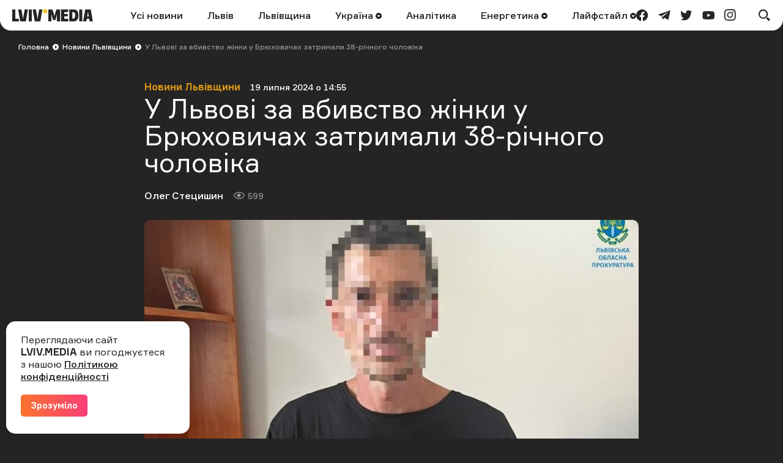

--- FILE ---
content_type: text/html; charset=UTF-8
request_url: https://lviv.media/lvivshchyna/90955-u-lvovi-za-vbivstvo-zhinki-zatrimali-meshkancya-lvivskogo-rajonu/?utm_source=widget
body_size: 13149
content:
<!DOCTYPE html> <html lang="uk"> <head> <meta charset="utf-8"> <meta http-equiv="x-ua-compatible" content="ie=edge"> <meta name="viewport" content="width=device-width, initial-scale=1"> <meta name="HandheldFriendly" content="True" /> <meta http-equiv="cleartype" content="on" /> <meta name="format-detection" content="telephone=no" /> <meta name="format-detection" content="address=no" /> <meta property="fb:app_id" content="759044945210517" /> <link rel="apple-touch-icon" sizes="180x180" href="/apple-touch-icon.png"> <link rel="icon" type="image/png" sizes="32x32" href="/favicon-32x32.png"> <link rel="icon" type="image/png" sizes="16x16" href="/favicon-16x16.png"> <link rel="manifest" href="/site.webmanifest"> <link rel="mask-icon" href="/safari-pinned-tab.svg" color="#242424"> <meta name="msapplication-TileColor" content="#242424"> <meta name="theme-color" content="#ffffff"> <title>Вбивство в Брюховичах: затримали мешканця Львівського району — LVIV.MEDIA</title> <link rel="canonical" href="https://lviv.media/lvivshchyna/90955-u-lvovi-za-vbivstvo-zhinki-zatrimali-meshkancya-lvivskogo-rajonu/"> <link rel="amphtml" href="https://lviv.media/amp/lvivshchyna/90955-u-lvovi-za-vbivstvo-zhinki-zatrimali-meshkancya-lvivskogo-rajonu/"> <meta name="robots" content="max-snippet:-1, max-video-preview:-1, max-image-preview:large"> <link rel="alternate" href="https://lviv.media/lvivshchyna/90955-u-lvovi-za-vbivstvo-zhinki-zatrimali-meshkancya-lvivskogo-rajonu/" hreflang="x-default" /> <link rel="alternate" href="https://lviv.media/lvivshchyna/90955-u-lvovi-za-vbivstvo-zhinki-zatrimali-meshkancya-lvivskogo-rajonu/" hreflang="uk" /> <meta name="description" content="Зловмисника взяли під варту без права внесення застави. Більше на LVIV.MEDIA."> <meta property="og:title" content="У Львові за вбивство жінки у Брюховичах затримали 38-річного чоловіка — LVIV.MEDIA" /> <meta property="og:description" content="Його взяли під варту без права внесення застави" /> <meta property="og:type" content="article" /> <meta property="og:url" content="https://lviv.media/lvivshchyna/90955-u-lvovi-za-vbivstvo-zhinki-zatrimali-meshkancya-lvivskogo-rajonu/" /> <meta property="og:image" content="https://lviv.media/static/content/thumbs/1200x630/d/13/4joves---c940x493x0sx26s-up--d47e1bf9595db3381cafc9536e40013d.jpg" /> <meta property="og:image:url" content="https://lviv.media/static/content/thumbs/1200x630/d/13/4joves---c940x493x0sx26s-up--d47e1bf9595db3381cafc9536e40013d.jpg" /> <meta property="og:image:width" content="1200" /> <meta property="og:image:height" content="630" /> <meta property="og:site_name" content="LVIV.MEDIA" /> <meta name="twitter:title" content="У Львові за вбивство жінки у Брюховичах затримали 38-річного чоловіка — LVIV.MEDIA"> <meta name="twitter:description" content="Його взяли під варту без права внесення застави"> <meta name="twitter:card" content="summary_large_image"> <meta name="twitter:image" content="https://lviv.media/static/content/thumbs/1200x630/d/13/4joves---c940x493x0sx26s-up--d47e1bf9595db3381cafc9536e40013d.jpg"> <meta name="twitter:site" content="LVIV.MEDIA"> <meta name="twitter:creator" content="@LvivMedia"> <meta property="og:article:author" content="https://lviv.media/authors/54-stecishin/" /> <meta property="og:article:published_time" content="2024-07-19T14:55:09+03:00" /> <script type="application/ld+json">{"@context":"https://schema.org","@type":"BreadcrumbList","itemListElement":[{"@type":"ListItem","position":1,"name":"Головна","item":"https://lviv.media/"},{"@type":"ListItem","position":2,"name":"Новини Львівщини","item":"https://lviv.media/lvivshchyna/"},{"@type":"ListItem","position":3,"name":"У Львові за вбивство жінки у Брюховичах затримали 38-річного чоловіка","item":"https://lviv.media/lvivshchyna/90955-u-lvovi-za-vbivstvo-zhinki-zatrimali-meshkancya-lvivskogo-rajonu/"}]}</script> <script type="application/ld+json">{"@context":"https://schema.org","@type":"NewsArticle","headline":"У Львові за вбивство жінки у Брюховичах затримали 38-річного чоловіка","datePublished":"2024-07-19T14:55:09+03:00","dateModified":"2024-07-19T14:55:09+03:00","author":{"@type":"Person","name":"Олег Стецишин"},"publisher":{"@type":"Organization","name":"LVIV.MEDIA","logo":{"@type":"ImageObject","url":"https://lviv.media/static/img/logo-current.svg"}},"description":"Його взяли під варту без права внесення застави","articleBody":"У Львові правоохоронці затримали й повідомили про підозру 38-річному мешканцеві Львівського району. Йому інкримінують умисне вбивство та закінчений замах на умисне вбивство. Про це 19 липня повідомила Львівська обласна прокуратура. За даними слідства, у липні цього року у Брюховичах затриманий вбив жінку та намагався вбити ще і чоловіка. В той день зловмисник прийшов у гості до 55-річної знайомої, в будинку якої також був її 62-річний товариш. Там вони розпивали алкогольні напої. Під час застілля між ними виникла сварка, під час якої підозрюваний кілька разів вдарив жінку дерев’яною колодою. Від завданих травм вона відразу померла, а чоловік тією ж колодою почав бити свого знайомого. Після цього зловмисник втік. Побитий чоловік вижив, оскільки йому своєчасно надали медичну допомогу та відвезли до лікарні. Зараз він перебуває у вкрай важкому стані. Правоохоронці затримали зловмисника, його взяли під варту без права внесення застави.","image":"https://lviv.media/static/content/thumbs/800x450/d/13/shqzcf---c800x450x50px50p-up--d47e1bf9595db3381cafc9536e40013d.jpg"}</script> <link rel="preload" crossorigin as="font" href="https://lviv.media/static/fonts/Formular/Formular-Regular.woff"> <link rel="preload" crossorigin as="font" href="https://lviv.media/static/fonts/Formular/Formular-Medium.woff"> <link rel="preload" crossorigin as="font" href="https://lviv.media/static/fonts/Formular/Formular-Black.woff"> <link rel="preload" crossorigin as="font" href="https://lviv.media/static/fonts/Formular/Formular-Bold.woff"> <link rel="preload" href="https://lviv.media/static/content/thumbs/808x456/d/13/nnv6bp---c940x530x0sx28s-up--d47e1bf9595db3381cafc9536e40013d.jpg" as="image" imagesrcset="https://lviv.media/static/content/thumbs/808x456/d/13/nnv6bp---c940x530x0sx28s-up--d47e1bf9595db3381cafc9536e40013d.jpg 1x, https://lviv.media/static/content/thumbs/1616x912/d/13/wgyskr---c940x530x0sx28s-up--d47e1bf9595db3381cafc9536e40013d.jpg 2x" media="(min-width: 1024px)"> <link rel="preload" href="https://lviv.media/static/content/thumbs/420x484/d/13/g6nwdj---c683x788x129sx0s-up--d47e1bf9595db3381cafc9536e40013d.jpg" as="image" imagesrcset="https://lviv.media/static/content/thumbs/420x484/d/13/g6nwdj---c683x788x129sx0s-up--d47e1bf9595db3381cafc9536e40013d.jpg 1x, https://lviv.media/static/content/thumbs/840x968/d/13/nqqbz2---c683x788x129sx0s-up--d47e1bf9595db3381cafc9536e40013d.jpg 2x" media="(max-width: 1023px)"> <link rel="stylesheet" href="https://lviv.media/static/css/app.css"> <style>
[data-ad-slot] iframe {
    margin: 0 auto !important;
}
</style> <link rel="stylesheet" href="https://lviv.media/static/css/post.css"> <link rel="stylesheet" href="https://lviv.media/static/css/gallery.css" fetchpriority="low"> <link rel="stylesheet" href="https://lviv.media/static/css/carousel.css" fetchpriority="low"> <link rel="stylesheet" href="https://lviv.media/static/css/utilities.css" fetchpriority="low"> <script>
window.App = {"baseUrl":"https:\/\/lviv.media\/","staticUrl":"https:\/\/lviv.media\/static\/","locale":"uk","facebookAppId":"759044945210517","jsVendorFiles":{"vendor.js":"https:\/\/lviv.media\/static\/js\/vendor.js?id=c131facd8af0150da4b44c65aae288aa","swiper-vendor.js":"https:\/\/lviv.media\/static\/js\/swiper-vendor.js?id=885337d6e4fc03c9c0956f53bfc09e5e"},"article":{"id":"9c8f3b09-3aaf-404d-b81f-410069a49427","number":90955,"slug":"u-lvovi-za-vbivstvo-zhinki-zatrimali-meshkancya-lvivskogo-rajonu","layout":"default","modules":[],"embeds":[],"title":{"origin":"У Львові за вбивство жінки у Брюховичах затримали 38-річного чоловіка","clean":"У Львові за вбивство жінки у Брюховичах затримали 38-річного чоловіка"},"meta":{"title":"Вбивство в Брюховичах: затримали мешканця Львівського району","description":"Зловмисника взяли під варту без права внесення застави. Більше на LVIV.MEDIA."},"url":{"direct":"https:\/\/lviv.media\/lvivshchyna\/90955-u-lvovi-za-vbivstvo-zhinki-zatrimali-meshkancya-lvivskogo-rajonu\/","next":"https:\/\/lviv.media\/api\/articles\/9c8f3b09-3aaf-404d-b81f-410069a49427\/next\/","add-view":"https:\/\/lviv.media\/api\/articles\/9c8f3b09-3aaf-404d-b81f-410069a49427\/add-view\/"}}}
</script> <script>
window.App.staticAsset = path =>  'https://lviv.media/static/:path:'.replace(':path:', path)
</script> <!-- Google Tag Manager --> <script>(function(w,d,s,l,i){w[l]=w[l]||[];w[l].push({'gtm.start':
new Date().getTime(),event:'gtm.js'});var f=d.getElementsByTagName(s)[0],
j=d.createElement(s),dl=l!='dataLayer'?'&l='+l:'';j.async=true;j.src=
'https://www.googletagmanager.com/gtm.js?id='+i+dl;f.parentNode.insertBefore(j,f);
})(window,document,'script','dataLayer','GTM-MX7CRZN');</script> <!-- End Google Tag Manager --> <link rel="preconnect" href="https://membrana-cdn.media/" crossorigin> <link rel="dns-prefetch" href="https://membrana-cdn.media/"> <script>
    window.yieldMasterCmd = window.yieldMasterCmd || [];
    window.yieldMasterCmd.push(function() {
        window.yieldMaster.init({
            pageVersionAutodetect: true
        });
    });
</script> <script>
    (function() {
        const scriptsToLoad = [
            { src: 'https://www.googletagservices.com/tag/js/gpt.js', loaded: false },
            { src: 'https://cdn.membrana.media/lvm/ym.js', loaded: false },
        ];

        function loadScripts() {
            scriptsToLoad.forEach(script => {
                if (!script.loaded) {
                    const scriptElement = document.createElement('script');
                    scriptElement.src = script.src;
                    document.body.appendChild(scriptElement);
                    script.loaded = true;
                }
            });

            // Remove event listeners after loading scripts
            document.removeEventListener('click', loadScripts);
            document.removeEventListener('scroll', loadScripts);
            document.removeEventListener('mousemove', loadScripts);
        }

        // Add event listeners for user interactions
        document.addEventListener('click', loadScripts);
        document.addEventListener('scroll', loadScripts);
        document.addEventListener('mousemove', loadScripts);
    })();
</script> <style>
	.nts-ad {display: flex; flex-direction: column; align-items: center; justify-content: center}
	.nts-ad-h250 {min-height: 250px}
	.nts-ad-h280 {min-height: 280px}
	.nts-ad-h600 {min-height: 600px; justify-content: flex-start}
</style> </head> </html> <body> <header class="c-header"> <div class="c-header-inner"> <div class="c-header-bg"></div> <div class="c-header-hamburger"> <button type="button" class="c-header-hamburger__btn js-menu-toggle"> <span class="sr-only">Меню</span> <div class="c-header-hamburger__icon"> <div></div> <div></div> <div></div> </div> </button> </div> <div class="c-menu"> <div class="c-menu-inner"> <nav class="c-menu-nav"> <ul class="c-menu-nav__list"> <li class="c-menu-nav__item"> <a href="https://lviv.media/news/" class="c-menu-nav__link">Усі новини</a> </li> <li class="c-menu-nav__item"> <a href="https://lviv.media/lviv/" class="c-menu-nav__link">Львів</a> </li> <li class="c-menu-nav__item"> <a href="https://lviv.media/lvivshchyna/" class="c-menu-nav__link">Львівщина</a> </li> <li class="c-menu-nav__item"> <a href="https://lviv.media/ukraina/" class="c-menu-nav__link">
    Україна
    </a> <div class="c-menu-sub"> <ul class="c-menu-sub__list"> <li class="c-menu-sub__item"> <a href="https://lviv.media/viyna/" class="c-menu-sub__link">Війна</a> </li> <li class="c-menu-sub__item"> <a href="https://lviv.media/politics/" class="c-menu-sub__link">Політика</a> </li> <li class="c-menu-sub__item"> <a href="https://lviv.media/ekonomika/" class="c-menu-sub__link">Економіка</a> </li> <li class="c-menu-sub__item"> <a href="https://lviv.media/socialni-novini/" class="c-menu-sub__link">Соціальні новини</a> </li> </ul> </div> </li> <li class="c-menu-nav__item"> <a href="https://lviv.media/analitika/" class="c-menu-nav__link">Аналітика</a> </li> <li class="c-menu-nav__item"> <a href="https://lviv.media/energetika/" class="c-menu-nav__link">
    Енергетика
    </a> <div class="c-menu-sub"> <ul class="c-menu-sub__list"> <li class="c-menu-sub__item"> <a href="https://lviv.media/energetika/gaz/" class="c-menu-sub__link">Газ</a> </li> <li class="c-menu-sub__item"> <a href="https://lviv.media/energetika/nafta/" class="c-menu-sub__link">Нафта</a> </li> <li class="c-menu-sub__item"> <a href="https://lviv.media/energetika/sonyachna-energiya/" class="c-menu-sub__link">Сонячна енергетика</a> </li> <li class="c-menu-sub__item"> <a href="https://lviv.media/energetika/vitrova-energetika/" class="c-menu-sub__link">Вітрова енергетика</a> </li> <li class="c-menu-sub__item"> <a href="https://lviv.media/energetika/zelena-energetika/" class="c-menu-sub__link">Відновлювальна енергетика</a> </li> <li class="c-menu-sub__item"> <a href="https://lviv.media/energetika/palne/" class="c-menu-sub__link">Пальне</a> </li> <li class="c-menu-sub__item"> <a href="https://lviv.media/energetika/tarifi-i-poradi/" class="c-menu-sub__link">Тарифи і поради</a> </li> </ul> </div> </li> <li class="c-menu-nav__item"> <a href="https://lviv.media/lifestyle/" class="c-menu-nav__link">
    Лайфстайл
    </a> <div class="c-menu-sub"> <ul class="c-menu-sub__list"> <li class="c-menu-sub__item"> <a href="https://lviv.media/religiya/" class="c-menu-sub__link">Релігія</a> </li> <li class="c-menu-sub__item"> <a href="https://lviv.media/recepti/" class="c-menu-sub__link">Рецепти</a> </li> <li class="c-menu-sub__item"> <a href="https://lviv.media/sport/" class="c-menu-sub__link">Спорт</a> </li> <li class="c-menu-sub__item"> <a href="https://lviv.media/zdorovya/" class="c-menu-sub__link">Здоров’я</a> </li> <li class="c-menu-sub__item"> <a href="https://lviv.media/culture/" class="c-menu-sub__link">Культура</a> </li> </ul> </div> </li> </ul> </nav> <div class="c-menu-socials"> <ul class="c-menu-socials__list"> <li class="c-menu-socails__item"> <a href="https://www.facebook.com/lvv.media" target="_blank" rel="noopener" class="c-menu-socials__link t-facebook"> <span class="sr-only">facebook</span> <svg viewbox="0 0 24 24" width="24" height="24" class="i-icon i-facebook" xmlns="http://www.w3.org/2000/svg"> <use xlink:href="https://lviv.media/static/sprite/symbol.svg#facebook"></use> </svg> </a> </li> <li class="c-menu-socails__item"> <a href="https://t.me/lvivmedia" target="_blank" rel="noopener" class="c-menu-socials__link t-telegram"> <span class="sr-only">telegram</span> <svg viewbox="0 0 24 24" width="24" height="24" class="i-icon i-telegram" xmlns="http://www.w3.org/2000/svg"> <use xlink:href="https://lviv.media/static/sprite/symbol.svg#telegram"></use> </svg> </a> </li> <li class="c-menu-socails__item"> <a href="https://twitter.com/LvivMedia" target="_blank" rel="noopener" class="c-menu-socials__link t-twitter"> <span class="sr-only">twitter</span> <svg viewbox="0 0 24 24" width="24" height="24" class="i-icon i-twitter" xmlns="http://www.w3.org/2000/svg"> <use xlink:href="https://lviv.media/static/sprite/symbol.svg#twitter"></use> </svg> </a> </li> <li class="c-menu-socails__item"> <a href="https://www.youtube.com/channel/UCHYlN_WxQytvVZu3dNWd7lQ" target="_blank" rel="noopener" class="c-menu-socials__link t-youtube"> <span class="sr-only">youtube</span> <svg viewbox="0 0 24 24" width="24" height="24" class="i-icon i-youtube" xmlns="http://www.w3.org/2000/svg"> <use xlink:href="https://lviv.media/static/sprite/symbol.svg#youtube"></use> </svg> </a> </li> <li class="c-menu-socails__item"> <a href="https://www.instagram.com/lviv_media/" target="_blank" rel="noopener" class="c-menu-socials__link t-instagram"> <span class="sr-only">instagram</span> <svg viewbox="0 0 24 24" width="24" height="24" class="i-icon i-instagram" xmlns="http://www.w3.org/2000/svg"> <use xlink:href="https://lviv.media/static/sprite/symbol.svg#instagram"></use> </svg> </a> </li> </ul> </div> </div> </div> <div class="c-header-inner__left"> <div class="c-header-logo"> <a href="https://lviv.media/"> <span class="sr-only">LVIV.MEDIA</span> <svg width="132" height="20" viewbox="0 0 132 20" fill="currentColor" xmlns="http://www.w3.org/2000/svg"> <path d="M26.978 20V.49h5.061V20h-5.061zM84.939 4.668v3.12h5.724v3.858H84.94v3.98h6.658V20H79.853V.491h11.744v4.177H84.94zM93.133 20V.491h7.469c2.58 0 4.496.787 5.725 2.384 1.228 1.597 1.843 3.955 1.843 7.125 0 3.317-.639 5.823-1.917 7.494-1.278 1.67-3.219 2.506-5.823 2.506h-7.297zm8.181-4.963c.516-.344.885-.91 1.106-1.72.258-1.078.374-2.185.344-3.293a12.04 12.04 0 00-.344-3.169 3.002 3.002 0 00-1.106-1.67 3.666 3.666 0 00-2.051-.517h-1.008v10.86h1.008a3.479 3.479 0 002.051-.491zM109.408 20V.491h5.061V20h-5.061zM78.147.491V20h-5.061V8.034l-.74 3.106-1.742 6.722h-3.98L64.85 11.14l-.757-3.106h-.024V20h-5.062V.491h6.782l3.267 10.664L72.08.49h6.068z"></path> <path d="M53.894 6.88a3.44 3.44 0 100-6.88 3.44 3.44 0 000 6.88z" fill="#F4C123"></path> <path d="M10.418 15.626H5.06V.491H0V20h11.18l-.762-4.374zM22.211 20L25.602.49h-5.307l-2.268 13.045-.386 2.96-.385-2.96L14.988.49H9.68L13.07 20h9.14zM45.946 20L49.361.49h-5.307L41.77 13.536l-.38 2.92-.382-2.92L38.722.49h-5.307L36.831 20h9.115zM119.236.491L115.845 20h5.307l.715-4.152h3.863l.722 4.152h5.307L128.376.49h-9.14zm3.309 11.5l1.261-7.996 1.255 7.995h-2.516z"></path> </svg> </a> </div> </div> <div class="c-header-inner__center"> <nav class="c-header-nav"> <ul class="c-header-nav__list"> <li class="c-header-nav__item"> <a href="https://lviv.media/news/" class="c-header-nav__link">Усі новини</a> </li> <li class="c-header-nav__item"> <a href="https://lviv.media/lviv/" class="c-header-nav__link">Львів</a> </li> <li class="c-header-nav__item"> <a href="https://lviv.media/lvivshchyna/" class="c-header-nav__link">Львівщина</a> </li> <li class="c-header-nav__item"> <a href="https://lviv.media/ukraina/" class="c-header-nav__link">
    Україна
        <svg viewbox="0 0 24 24" width="24" height="24" class="i-icon i-arrow-circle" xmlns="http://www.w3.org/2000/svg"> <use xlink:href="https://lviv.media/static/sprite/symbol.svg#arrow-circle"></use> </svg> </a> <div class="c-header-sub"> <ul class="c-header-sub__list"> <li class="c-header-sub__item"> <a href="https://lviv.media/viyna/" class="c-header-sub__link">Війна</a> </li> <li class="c-header-sub__item"> <a href="https://lviv.media/politics/" class="c-header-sub__link">Політика</a> </li> <li class="c-header-sub__item"> <a href="https://lviv.media/ekonomika/" class="c-header-sub__link">Економіка</a> </li> <li class="c-header-sub__item"> <a href="https://lviv.media/socialni-novini/" class="c-header-sub__link">Соціальні новини</a> </li> </ul> </div> </li> <li class="c-header-nav__item"> <a href="https://lviv.media/analitika/" class="c-header-nav__link">Аналітика</a> </li> <li class="c-header-nav__item"> <a href="https://lviv.media/energetika/" class="c-header-nav__link">
    Енергетика
        <svg viewbox="0 0 24 24" width="24" height="24" class="i-icon i-arrow-circle" xmlns="http://www.w3.org/2000/svg"> <use xlink:href="https://lviv.media/static/sprite/symbol.svg#arrow-circle"></use> </svg> </a> <div class="c-header-sub"> <ul class="c-header-sub__list"> <li class="c-header-sub__item"> <a href="https://lviv.media/energetika/gaz/" class="c-header-sub__link">Газ</a> </li> <li class="c-header-sub__item"> <a href="https://lviv.media/energetika/nafta/" class="c-header-sub__link">Нафта</a> </li> <li class="c-header-sub__item"> <a href="https://lviv.media/energetika/sonyachna-energiya/" class="c-header-sub__link">Сонячна енергетика</a> </li> <li class="c-header-sub__item"> <a href="https://lviv.media/energetika/vitrova-energetika/" class="c-header-sub__link">Вітрова енергетика</a> </li> <li class="c-header-sub__item"> <a href="https://lviv.media/energetika/zelena-energetika/" class="c-header-sub__link">Відновлювальна енергетика</a> </li> <li class="c-header-sub__item"> <a href="https://lviv.media/energetika/palne/" class="c-header-sub__link">Пальне</a> </li> <li class="c-header-sub__item"> <a href="https://lviv.media/energetika/tarifi-i-poradi/" class="c-header-sub__link">Тарифи і поради</a> </li> </ul> </div> </li> <li class="c-header-nav__item"> <a href="https://lviv.media/lifestyle/" class="c-header-nav__link">
    Лайфстайл
        <svg viewbox="0 0 24 24" width="24" height="24" class="i-icon i-arrow-circle" xmlns="http://www.w3.org/2000/svg"> <use xlink:href="https://lviv.media/static/sprite/symbol.svg#arrow-circle"></use> </svg> </a> <div class="c-header-sub"> <ul class="c-header-sub__list"> <li class="c-header-sub__item"> <a href="https://lviv.media/religiya/" class="c-header-sub__link">Релігія</a> </li> <li class="c-header-sub__item"> <a href="https://lviv.media/recepti/" class="c-header-sub__link">Рецепти</a> </li> <li class="c-header-sub__item"> <a href="https://lviv.media/sport/" class="c-header-sub__link">Спорт</a> </li> <li class="c-header-sub__item"> <a href="https://lviv.media/zdorovya/" class="c-header-sub__link">Здоров’я</a> </li> <li class="c-header-sub__item"> <a href="https://lviv.media/culture/" class="c-header-sub__link">Культура</a> </li> </ul> </div> </li> </ul> </nav> </div> <div class="c-header-inner__right"> <div class="c-header-socials"> <ul class="c-header-socials__list"> <li class="c-header-socails__item"> <a href="https://www.facebook.com/lvv.media" target="_blank" rel="noopener" class="c-header-socials__link t-facebook"> <span class="sr-only">facebook</span> <svg viewbox="0 0 24 24" width="24" height="24" class="i-icon i-facebook" xmlns="http://www.w3.org/2000/svg"> <use xlink:href="https://lviv.media/static/sprite/symbol.svg#facebook"></use> </svg> </a> </li> <li class="c-header-socails__item"> <a href="https://t.me/lvivmedia" target="_blank" rel="noopener" class="c-header-socials__link t-telegram"> <span class="sr-only">telegram</span> <svg viewbox="0 0 24 24" width="24" height="24" class="i-icon i-telegram" xmlns="http://www.w3.org/2000/svg"> <use xlink:href="https://lviv.media/static/sprite/symbol.svg#telegram"></use> </svg> </a> </li> <li class="c-header-socails__item"> <a href="https://twitter.com/LvivMedia" target="_blank" rel="noopener" class="c-header-socials__link t-twitter"> <span class="sr-only">twitter</span> <svg viewbox="0 0 24 24" width="24" height="24" class="i-icon i-twitter" xmlns="http://www.w3.org/2000/svg"> <use xlink:href="https://lviv.media/static/sprite/symbol.svg#twitter"></use> </svg> </a> </li> <li class="c-header-socails__item"> <a href="https://www.youtube.com/channel/UCHYlN_WxQytvVZu3dNWd7lQ" target="_blank" rel="noopener" class="c-header-socials__link t-youtube"> <span class="sr-only">youtube</span> <svg viewbox="0 0 24 24" width="24" height="24" class="i-icon i-youtube" xmlns="http://www.w3.org/2000/svg"> <use xlink:href="https://lviv.media/static/sprite/symbol.svg#youtube"></use> </svg> </a> </li> <li class="c-header-socails__item"> <a href="https://www.instagram.com/lviv_media/" target="_blank" rel="noopener" class="c-header-socials__link t-instagram"> <span class="sr-only">instagram</span> <svg viewbox="0 0 24 24" width="24" height="24" class="i-icon i-instagram" xmlns="http://www.w3.org/2000/svg"> <use xlink:href="https://lviv.media/static/sprite/symbol.svg#instagram"></use> </svg> </a> </li> </ul> </div> <div class="c-header-search"> <button type="button" class="c-header-search__btn js-search-modal-toggle"> <span class="sr-only">Пошук</span> <svg viewbox="0 0 24 24" width="24" height="24" class="i-icon i-search " xmlns="http://www.w3.org/2000/svg"> <use xlink:href="https://lviv.media/static/sprite/symbol.svg#search"></use> </svg> <svg viewbox="0 0 24 24" width="24" height="24" class="i-icon i-close " xmlns="http://www.w3.org/2000/svg"> <use xlink:href="https://lviv.media/static/sprite/symbol.svg#close"></use> </svg> </button> <div class="c-search-modal js-search-modal"> <form method="GET" action="https://lviv.media/search/" class="c-search-modal__form" autocomplete="off"> <div class="f-group"> <input type="text" class="f-input js-search-modal-input" placeholder="Введіть ключове слово" name="query"> </div> <button type="submit" class="f-btn f-btn--gradient">Пошук</button> </form> </div> </div> </div> </div> </header> <main> <div class="l-box" data-article-id="9c8f3b09-3aaf-404d-b81f-410069a49427" data-infinite-scroll-first> <article class="c-post"> <div class="c-post__header c-post__header--overlay  c-post__header--image "> <div class="c-breadcrumbs"> <div class="c-breadcrumbs__scroll"> <ul class="c-breadcrumbs__list"> <li class="c-breadcrumbs__item"> <a href="https://lviv.media/" class="c-breadcrumbs__link f-link--primary">Головна</a> <i class="c-breadcrumbs__arrow"> <svg viewbox="0 0 24 24" width="24" height="24" class="i-icon i-arrow-circle-dark" xmlns="http://www.w3.org/2000/svg"> <use xlink:href="https://lviv.media/static/sprite/symbol.svg#arrow-circle-dark"></use> </svg> </i> </li> <li class="c-breadcrumbs__item"> <a href="https://lviv.media/lvivshchyna/" class="c-breadcrumbs__link f-link--primary">Новини Львівщини</a> <i class="c-breadcrumbs__arrow"> <svg viewbox="0 0 24 24" width="24" height="24" class="i-icon i-arrow-circle-dark" xmlns="http://www.w3.org/2000/svg"> <use xlink:href="https://lviv.media/static/sprite/symbol.svg#arrow-circle-dark"></use> </svg> </i> </li> <li class="c-breadcrumbs__item">У Львові за вбивство жінки у Брюховичах затримали 38-річного чоловіка</li> </ul> </div> </div> <div class="c-post__inner c-post__header-inner"> <dl class="c-post__info"> <dt class="sr-only">Категорія</dt> <dd class="c-post__info-item c-post__category"> <a href="https://lviv.media/lvivshchyna/" class="f-link--opacity">Новини Львівщини</a> </dd> <dt class="sr-only">Дата публікації</dt> <dd class="c-post__info-item c-post__date"> <time datetime="2024-07-19T14:55:09+03:00">19 липня 2024 о 14:55</time> </dd> </dl> <h1 class="c-post__title">У Львові за вбивство жінки у Брюховичах затримали 38-річного чоловіка</h1> <dl class="c-post__info"> <dt class="sr-only">Автор</dt> <dd class="c-post__info-item c-post__author"> <div class="c-post__author-name"> <a href="https://lviv.media/authors/54-stecishin/" class="f-link--opacity f-link--overlay">Олег Стецишин</a> </div> </dd> <dt class="sr-only">Кількість переглядів</dt> <dd class="c-post__info-item c-post__views"> <svg viewbox="0 0 24 24" width="24" height="24" class="i-icon i-views " xmlns="http://www.w3.org/2000/svg"> <use xlink:href="https://lviv.media/static/sprite/symbol.svg#views"></use> </svg>
                599
            </dd> </dl> <figure class="c-post__img"> <picture> <source srcset="https://lviv.media/static/content/thumbs/808x456/d/13/nnv6bp---c940x530x0sx28s-up--d47e1bf9595db3381cafc9536e40013d.jpg 1x, https://lviv.media/static/content/thumbs/1616x912/d/13/wgyskr---c940x530x0sx28s-up--d47e1bf9595db3381cafc9536e40013d.jpg 2x" type="image/jpeg" media="(min-width: 1024px)"> <img width="420" height="484" src="https://lviv.media/static/content/thumbs/420x484/d/13/g6nwdj---c683x788x129sx0s-up--d47e1bf9595db3381cafc9536e40013d.jpg" srcset="https://lviv.media/static/content/thumbs/420x484/d/13/g6nwdj---c683x788x129sx0s-up--d47e1bf9595db3381cafc9536e40013d.jpg 1x, https://lviv.media/static/content/thumbs/840x968/d/13/nqqbz2---c683x788x129sx0s-up--d47e1bf9595db3381cafc9536e40013d.jpg 2x" alt="Затриманий зловмисник. Фото Нацполіції" title="Затриманий зловмисник. Фото Нацполіції"> </source></picture> </figure> </div> </div> <div class="c-card c-post__card"> <div class="c-post__inner"> <div class="c-prose"> <div class="c-post__lead"><p>Його взяли під варту без права внесення застави</p></div> <p>У Львові правоохоронці затримали й повідомили про підозру 38-річному мешканцеві Львівського району. Йому інкримінують умисне вбивство та закінчений замах на умисне вбивство. Про це 19 липня <a href="https://lviv.gp.gov.ua/ua/news.html?_m=publications&amp;_t=rec&amp;id=365720" rel="nofollow">повідомила</a> Львівська обласна прокуратура. </p> <p>За даними слідства, у липні цього року у Брюховичах затриманий вбив жінку та намагався вбити ще і чоловіка. В той день зловмисник прийшов у гості до 55-річної знайомої, в будинку якої також був її 62-річний товариш. Там вони розпивали алкогольні напої. Під час застілля між ними виникла сварка, під час якої підозрюваний кілька разів вдарив жінку дерев’яною колодою. Від завданих травм вона відразу померла, а чоловік тією ж колодою почав бити свого знайомого. Після цього зловмисник втік.</p> <p>Побитий чоловік вижив, оскільки йому своєчасно надали медичну допомогу та відвезли до лікарні. Зараз він перебуває у вкрай важкому стані. Правоохоронці затримали зловмисника, його взяли під варту без права внесення застави. </p> <!-- Desktop ad --> <div class="hidden lg:block"> <div class="nts-ad nts-ad-h280"> <div class="LVM_BTA_336"></div> </div> </div> <!-- Mobile ad --> <div class="lg:hidden"> <div class="nts-ad nts-ad-h280"> <div class="LVM_BTA_300M"></div> </div> </div> </div> <div class="c-post__tags"> <ul class="c-post__tags-list"> <li class="c-post__tags-item"> <a href="https://lviv.media/lviv/" class="c-post__tags-link">#Львів</a> </li> <li class="c-post__tags-item"> <a href="https://lviv.media/lviv/" class="c-post__tags-link">#новини Львова</a> </li> <li class="c-post__tags-item"> <a href="https://lviv.media/tags/96-vbyvstvo/" class="c-post__tags-link">#вбивство</a> </li> <li class="c-post__tags-item"> <a href="https://lviv.media/tags/779-bryuhovichi/" class="c-post__tags-link">#Брюховичі</a> </li> <li class="c-post__tags-item"> <a href="https://lviv.media/tags/799-kriminal/" class="c-post__tags-link">#кримінал</a> </li> </ul> </div> <div class="c-post__share"> <ul class="c-post__share-list"> <li class="c-post__share-item"> <a href="https://lviv.media/lvivshchyna/90955-u-lvovi-za-vbivstvo-zhinki-zatrimali-meshkancya-lvivskogo-rajonu/?utm_source=shares&amp;utm_medium=telegram" target="_blank" class="c-post__share-link t-telegram" data-share="telegram"> <span class="c-post__share-text">Надіслати в Telegram</span> <svg viewbox="0 0 24 24" width="24" height="24" class="i-icon i-telegram" xmlns="http://www.w3.org/2000/svg"> <use xlink:href="https://lviv.media/static/sprite/symbol.svg#telegram"></use> </svg> </a> </li> <li class="c-post__share-item"> <a href="https://lviv.media/lvivshchyna/90955-u-lvovi-za-vbivstvo-zhinki-zatrimali-meshkancya-lvivskogo-rajonu/?utm_source=shares&amp;utm_medium=facebook" target="_blank" class="c-post__share-link t-facebook" data-share="facebook"> <span class="c-post__share-text">Поширити в Facebook</span> <svg viewbox="0 0 24 24" width="24" height="24" class="i-icon i-facebook" xmlns="http://www.w3.org/2000/svg"> <use xlink:href="https://lviv.media/static/sprite/symbol.svg#facebook"></use> </svg> </a> </li> <li class="c-post__share-item"> <a href="https://lviv.media/lvivshchyna/90955-u-lvovi-za-vbivstvo-zhinki-zatrimali-meshkancya-lvivskogo-rajonu/?utm_source=shares&amp;utm_medium=messenger" target="_blank" class="c-post__share-link t-messenger" data-share="messenger"> <span class="c-post__share-text">Надіслати в Messenger</span> <svg viewbox="0 0 24 24" width="24" height="24" class="i-icon i-messenger" xmlns="http://www.w3.org/2000/svg"> <use xlink:href="https://lviv.media/static/sprite/symbol.svg#messenger"></use> </svg> </a> </li> <li class="c-post__share-item"> <a href="https://lviv.media/lvivshchyna/90955-u-lvovi-za-vbivstvo-zhinki-zatrimali-meshkancya-lvivskogo-rajonu/?utm_source=shares&amp;utm_medium=twitter" target="_blank" class="c-post__share-link t-twitter" data-share="twitter"> <span class="c-post__share-text">Твітнути в Twitter</span> <svg viewbox="0 0 24 24" width="24" height="24" class="i-icon i-twitter" xmlns="http://www.w3.org/2000/svg"> <use xlink:href="https://lviv.media/static/sprite/symbol.svg#twitter"></use> </svg> </a> </li> </ul> </div> </div> </div> </article> <!-- Desktop ad --> <div class="hidden lg:block"> <div class="nts-ad nts-ad-h250"> <div class="LVM_BTC_970"></div> </div> </div> <!-- Mobile ad --> <div class="lg:hidden"> <div class="nts-ad nts-ad-h280"> <div class="LVM_BTC_300M"></div> </div> </div> <section class="c-card"> <div class="c-heading"> <h2 class="c-heading-title">Пов’язані публікації</h2> </div> <div class="swiper c-carousel js-carousel"> <div class="swiper-wrapper"> <div class="swiper-slide"> <article class="c-entry"> <picture class="c-entry__preview"> <source data-srcset="https://lviv.media/static/content/thumbs/280x158/f/5a/5gt5at---c705x397x0sx149s-up--9c499795be39359cc831f532f5d0b5af.jpg 1x, https://lviv.media/static/content/thumbs/560x316/f/5a/ais3rv---c705x397x0sx149s-up--9c499795be39359cc831f532f5d0b5af.jpg 2x" type="image/jpeg" media="(min-width: 1024px)"> <img width="350" height="196" data-src="https://lviv.media/static/content/thumbs/350x196/f/5a/wr422f---c705x394x0sx149s-up--9c499795be39359cc831f532f5d0b5af.jpg" data-srcset="https://lviv.media/static/content/thumbs/350x196/f/5a/wr422f---c705x394x0sx149s-up--9c499795be39359cc831f532f5d0b5af.jpg 1x, https://lviv.media/static/content/thumbs/700x392/f/5a/accdo5---c705x394x0sx149s-up--9c499795be39359cc831f532f5d0b5af.jpg 2x" alt="На Львівщині поліція розшукує 32-річного чоловіка за замах на вбивство коханої" title="Фото розшукуваної автівки" class="lazy"> </source></picture> <div class="c-entry__content"> <dl class="c-entry__category"> <dt class="sr-only">Категорія</dt> <dd> <a href="https://lviv.media/lvivshchyna/" class="f-link--opacity">Новини Львівщини</a> </dd> </dl> <div class="c-entry__title"> <a href="https://lviv.media/lvivshchyna/90275-na-lvivshini-policiya-rozshukuye-32-richnogo-cholovika-za-zamah-na-vbivstvo-kohanoyi/" class="c-entry__link f-link--overlay f-link--opacity u-badge" data-badge="Фото">На Львівщині поліція розшукує 32-річного чоловіка за замах на вбивство коханої</a> </div> <dl class="c-entry__date"> <dt class="sr-only">Дата публікації</dt> <dd> <time datetime="2024-06-28T14:12:36+03:00">28.06.2024 14:12</time> </dd> </dl> </div> </article> </div> <div class="swiper-slide"> <article class="c-entry"> <picture class="c-entry__preview"> <source data-srcset="https://lviv.media/static/content/thumbs/280x158/0/17/d2d6x5---c280x158x50px50p-up--1c0d1e3475adb8f08da70ab2ebace170.jpg 1x, https://lviv.media/static/content/thumbs/560x316/0/17/nvzyvz---c280x158x50px50p-up--1c0d1e3475adb8f08da70ab2ebace170.jpg 2x" type="image/jpeg" media="(min-width: 1024px)"> <img width="350" height="196" data-src="https://lviv.media/static/content/thumbs/350x196/0/17/2tmzen---c350x196x50px50p-up--1c0d1e3475adb8f08da70ab2ebace170.jpg" data-srcset="https://lviv.media/static/content/thumbs/350x196/0/17/2tmzen---c350x196x50px50p-up--1c0d1e3475adb8f08da70ab2ebace170.jpg 1x, https://lviv.media/static/content/thumbs/700x392/0/17/ngyzvx---c350x196x50px50p-up--1c0d1e3475adb8f08da70ab2ebace170.jpg 2x" alt="На Львівщині 50-річного бандита затримали за вбивство співмешканки" title="На Львівщині 50-річного бандита затримали за вбивство співмешканки" class="lazy"> </source></picture> <div class="c-entry__content"> <dl class="c-entry__category"> <dt class="sr-only">Категорія</dt> <dd> <a href="https://lviv.media/lvivshchyna/" class="f-link--opacity">Новини Львівщини</a> </dd> </dl> <div class="c-entry__title"> <a href="https://lviv.media/lvivshchyna/90354-na-lvivshini-50-richnogo-rozbijnika-zatrimali-za-vbivstvo-spivmeshkanki/" class="c-entry__link f-link--overlay f-link--opacity">На Львівщині 50-річного бандита затримали за вбивство співмешканки</a> </div> <dl class="c-entry__date"> <dt class="sr-only">Дата публікації</dt> <dd> <time datetime="2024-07-01T15:48:09+03:00">01.07.2024 15:48</time> </dd> </dl> </div> </article> </div> <div class="swiper-slide"> <article class="c-entry"> <picture class="c-entry__preview"> <source data-srcset="https://lviv.media/static/content/thumbs/280x158/e/03/rj2a7w---c960x541x0sx268s-up--1cbc1eba5588bd0dc89238748b3f103e.jpeg 1x, https://lviv.media/static/content/thumbs/560x316/e/03/dhdjuy---c960x541x0sx268s-up--1cbc1eba5588bd0dc89238748b3f103e.jpeg 2x" type="image/jpeg" media="(min-width: 1024px)"> <img width="350" height="196" data-src="https://lviv.media/static/content/thumbs/350x196/e/03/r2shnc---c960x537x0sx241s-up--1cbc1eba5588bd0dc89238748b3f103e.jpeg" data-srcset="https://lviv.media/static/content/thumbs/350x196/e/03/r2shnc---c960x537x0sx241s-up--1cbc1eba5588bd0dc89238748b3f103e.jpeg 1x, https://lviv.media/static/content/thumbs/700x392/e/03/d36dli---c960x537x0sx241s-up--1cbc1eba5588bd0dc89238748b3f103e.jpeg 2x" alt="Напад на патрульних у Винниках: 32-річному зловмиснику повідомили про підозру" title="Фото: Національна поліція" class="lazy"> </source></picture> <div class="c-entry__content"> <dl class="c-entry__category"> <dt class="sr-only">Категорія</dt> <dd> <a href="https://lviv.media/lviv/" class="f-link--opacity">Новини Львова</a> </dd> </dl> <div class="c-entry__title"> <a href="https://lviv.media/lviv/90802-u-lvovi-32-richnomu-choloviku-povidomili-pro-pidozru-za-pobittya-policeskogo/" class="c-entry__link f-link--overlay f-link--opacity">Напад на патрульних у Винниках: 32-річному зловмиснику повідомили про підозру</a> </div> <dl class="c-entry__date"> <dt class="sr-only">Дата публікації</dt> <dd> <time datetime="2024-07-15T13:28:50+03:00">15.07.2024 13:28</time> </dd> </dl> </div> </article> </div> <div class="swiper-slide"> <article class="c-entry"> <picture class="c-entry__preview"> <source data-srcset="https://lviv.media/static/content/thumbs/280x158/a/6c/2xn57o---c1079x608x0sx204s-up--0189813a22ce7bcc757a73b2d16f96ca.jpg 1x, https://lviv.media/static/content/thumbs/560x316/a/6c/6nzt3b---c1079x608x0sx204s-up--0189813a22ce7bcc757a73b2d16f96ca.jpg 2x" type="image/jpeg" media="(min-width: 1024px)"> <img width="350" height="196" data-src="https://lviv.media/static/content/thumbs/350x196/a/6c/jfxro5---c1079x604x0sx208s-up--0189813a22ce7bcc757a73b2d16f96ca.jpg" data-srcset="https://lviv.media/static/content/thumbs/350x196/a/6c/jfxro5---c1079x604x0sx208s-up--0189813a22ce7bcc757a73b2d16f96ca.jpg 1x, https://lviv.media/static/content/thumbs/700x392/a/6c/6fwb47---c1079x604x0sx208s-up--0189813a22ce7bcc757a73b2d16f96ca.jpg 2x" alt="Марта-Марія Огризко та Ілля Б." title="Марта-Марія Огризко та Ілля Б." class="lazy"> </source></picture> <div class="c-entry__content"> <dl class="c-entry__category"> <dt class="sr-only">Категорія</dt> <dd> <a href="https://lviv.media/lviv/" class="f-link--opacity">Новини Львова</a> </dd> </dl> <div class="c-entry__title"> <a href="https://lviv.media/lviv/90927-lvivyanka-zaginula-v-italiyi-za-znushannya-zatrimali-yiyi-spivmeshkancya-rosiyanina/" class="c-entry__link f-link--overlay f-link--opacity">Львів’янка загинула в Італії: за знущання затримали її співмешканця-росіянина</a> </div> <dl class="c-entry__date"> <dt class="sr-only">Дата публікації</dt> <dd> <time datetime="2024-07-18T17:20:00+03:00">18.07.2024 17:20</time> </dd> </dl> </div> </article> </div> <div class="swiper-slide"> <article class="c-entry"> <picture class="c-entry__preview"> <source data-srcset="https://lviv.media/static/content/thumbs/280x158/c/2a/jla6rv---c852x480x0sx205s-up--5647f7607fa2315429dfd0b3f336e2ac.jpg 1x, https://lviv.media/static/content/thumbs/560x316/c/2a/v4cykg---c852x480x0sx205s-up--5647f7607fa2315429dfd0b3f336e2ac.jpg 2x" type="image/jpeg" media="(min-width: 1024px)"> <img width="350" height="196" data-src="https://lviv.media/static/content/thumbs/350x196/c/2a/67beov---c852x477x0sx208s-up--5647f7607fa2315429dfd0b3f336e2ac.jpg" data-srcset="https://lviv.media/static/content/thumbs/350x196/c/2a/67beov---c852x477x0sx208s-up--5647f7607fa2315429dfd0b3f336e2ac.jpg 1x, https://lviv.media/static/content/thumbs/700x392/c/2a/xy7ma6---c852x477x0sx208s-up--5647f7607fa2315429dfd0b3f336e2ac.jpg 2x" alt="У Львові СБУ затримала двох агентів російських спецслужб за підпал військових авто" title="У Львові СБУ затримала двох агентів російських спецслужб за підпал військових авто" class="lazy"> </source></picture> <div class="c-entry__content"> <dl class="c-entry__category"> <dt class="sr-only">Категорія</dt> <dd> <a href="https://lviv.media/lviv/" class="f-link--opacity">Новини Львова</a> </dd> </dl> <div class="c-entry__title"> <a href="https://lviv.media/lviv/90940-u-lvovi-sbu-zatrimali-dvoh-agentiv-rosijskih-specsluzhb-za-pidpal-vijskovih-avto/" class="c-entry__link f-link--overlay f-link--opacity u-badge" data-badge="Відео">У Львові СБУ затримала двох агентів російських спецслужб за підпал військових авто</a> </div> <dl class="c-entry__date"> <dt class="sr-only">Дата публікації</dt> <dd> <time datetime="2024-07-19T10:02:20+03:00">19.07.2024 10:02</time> </dd> </dl> </div> </article> </div> </div> <div class="swiper-button-prev"> <span class="sr-only">Попередній слайд</span> <svg viewbox="0 0 24 24" width="24" height="24" class="i-icon i-angle i-angle-left" xmlns="http://www.w3.org/2000/svg"> <use xlink:href="https://lviv.media/static/sprite/symbol.svg#angle"></use> </svg> </div> <div class="swiper-button-next"> <span class="sr-only">Наступний слайд</span> <svg viewbox="0 0 24 24" width="24" height="24" class="i-icon i-angle" xmlns="http://www.w3.org/2000/svg"> <use xlink:href="https://lviv.media/static/sprite/symbol.svg#angle"></use> </svg> </div> </div> </section> </div> <div data-infinite-scroll-container></div> </main> <div class="c-news-widget js-news-widget" data-url="https://lviv.media/api/articles-after/a0e9bc97-c021-4c73-8bc3-5fcd7e9e6d5b/"> <div class="c-news-widget__window js-news-widget-window"> <div class="c-news-widget__inner"> <div class="c-news-widget__content"> <div class="c-news-widget__scroll"> <div class="c-news-widget__list-wrapper"> <ul class="c-news-widget__list" data-list> <li class="c-news-widget__list-item"> <div class="c-news-widget__entry"> <dl class="c-news-widget__entry-date "> <dt class="sr-only">Дата публікації</dt> <dd> <time datetime="2026-01-25T20:45:00+02:00" title="25.01.2026 20:45">20:45</time> </dd> </dl> <div class="c-news-widget__entry-title"> <a href="https://lviv.media/viyna/105479-zsu-uvijshli-u-top-20-najsilnishih-armij-svitu/?utm_source=widget" class="f-link--overlay f-link--opacity">ЗСУ увійшли у ТОП-20 найсильніших армій світу</a> </div> </div> </li> <li class="c-news-widget__list-item"> <div class="c-news-widget__entry"> <dl class="c-news-widget__entry-date  is-important "> <dt class="sr-only">Дата публікації</dt> <dd> <time datetime="2026-01-25T20:07:49+02:00" title="25.01.2026 20:07">20:07</time> </dd> </dl> <div class="c-news-widget__entry-title"> <a href="https://lviv.media/lvivshchyna/105482-nardep-orest-salamaha-pomer-vnaslidok-vazhkoyi-avariyi-na-kvadrocikli-v-sokilnikah/?utm_source=widget" class="f-link--overlay f-link--opacity"><strong>Нардеп Орест Саламаха помер внаслідок важкої аварії на квадроциклі в Сокільниках</strong></a> </div> </div> </li> <li class="c-news-widget__list-item"> <div class="c-news-widget__entry"> <dl class="c-news-widget__entry-date  is-important "> <dt class="sr-only">Дата публікації</dt> <dd> <time datetime="2026-01-25T19:04:15+02:00" title="25.01.2026 19:04">19:04</time> </dd> </dl> <div class="c-news-widget__entry-title"> <a href="https://lviv.media/lvivshchyna/105480-svitlo-vimikatimut-do-troh-raziv-na-den-grafiki-vidklyuchen-na-lvivshini-26-sichnya/?utm_source=widget" class="f-link--overlay f-link--opacity"><strong>Світло вимикатимуть до трьох разів на день: графіки відключень на Львівщині 26 січня</strong></a> </div> </div> </li> <li class="c-news-widget__list-item"> <div class="c-news-widget__entry"> <dl class="c-news-widget__entry-date "> <dt class="sr-only">Дата публікації</dt> <dd> <time datetime="2026-01-25T18:11:00+02:00" title="25.01.2026 18:11">18:11</time> </dd> </dl> <div class="c-news-widget__entry-title"> <a href="https://lviv.media/lvivshchyna/105478-na-lvivshinu-povertayutsya-teplo-i-doshi-yakoyu-bude-pogoda-26-sichnya/?utm_source=widget" class="f-link--overlay f-link--opacity">На Львівщину повертаються тепло і дощі: якою буде погода 26 січня</a> </div> </div> </li> <li class="c-news-widget__list-item"> <div class="c-news-widget__entry"> <dl class="c-news-widget__entry-date "> <dt class="sr-only">Дата публікації</dt> <dd> <time datetime="2026-01-25T17:03:00+02:00" title="25.01.2026 17:03">17:03</time> </dd> </dl> <div class="c-news-widget__entry-title"> <a href="https://lviv.media/recepti/105466-sokoviti-kuryachi-gomilki-v-duhovci-pokrokovij-recept/?utm_source=widget" class="f-link--overlay f-link--opacity">Соковиті курячі гомілки в духовці: покроковий рецепт</a> </div> </div> </li> <li class="c-news-widget__list-item"> <div class="c-news-widget__entry"> <dl class="c-news-widget__entry-date "> <dt class="sr-only">Дата публікації</dt> <dd> <time datetime="2026-01-25T15:47:00+02:00" title="25.01.2026 15:47">15:47</time> </dd> </dl> <div class="c-news-widget__entry-title"> <a href="https://lviv.media/lviv/105477-u-lvovi-pomer-kerivnik-oblasnoyi-asociaciyi-profesijnogo-boksu/?utm_source=widget" class="f-link--overlay f-link--opacity">У Львові помер керівник обласної Асоціації професійного боксу</a> </div> </div> </li> <li class="c-news-widget__list-item"> <div class="c-news-widget__entry"> <dl class="c-news-widget__entry-date "> <dt class="sr-only">Дата публікації</dt> <dd> <time datetime="2026-01-25T14:45:00+02:00" title="25.01.2026 14:45">14:45</time> </dd> </dl> <div class="c-news-widget__entry-title"> <a href="https://lviv.media/lvivshchyna/105475-posadovcya-solonkivskoyi-silradi-pidozryuyut-u-zlovzhivann-pid-chas-zakupivli-generatoriv/?utm_source=widget" class="f-link--overlay f-link--opacity"><strong>Суд відсторонив інспектора Солонківської сільради через зловживання під час закупівлі генераторів</strong></a> </div> </div> </li> <li class="c-news-widget__list-item"> <div class="c-news-widget__entry"> <dl class="c-news-widget__entry-date  is-important "> <dt class="sr-only">Дата публікації</dt> <dd> <time datetime="2026-01-25T13:33:07+02:00" title="25.01.2026 13:33">13:33</time> </dd> </dl> <div class="c-news-widget__entry-title"> <a href="https://lviv.media/lvivshchyna/105476-cherez-potrijnu-dtp-u-lvivskomu-rajoni-perekrili-ruh-na-trasi-kiyiv-chop/?utm_source=widget" class="f-link--overlay f-link--opacity"><strong>Через потрійну ДТП у Львівському районі перекрили рух на трасі Київ-Чоп</strong></a> </div> </div> </li> <li class="c-news-widget__list-item"> <div class="c-news-widget__entry"> <dl class="c-news-widget__entry-date "> <dt class="sr-only">Дата публікації</dt> <dd> <time datetime="2026-01-25T12:50:00+02:00" title="25.01.2026 12:50">12:50</time> </dd> </dl> <div class="c-news-widget__entry-title"> <a href="https://lviv.media/lifestyle/105465-trivali-vidklyuchennya-elektroenergiyi-yak-zalishatisya-zi-svitlom-navit-u-temryavi/?utm_source=widget" class="f-link--overlay f-link--opacity">Тривалі відключення електроенергії: як залишатися зі світлом навіть у темряві</a> </div> </div> </li> <li class="c-news-widget__list-item"> <div class="c-news-widget__entry"> <dl class="c-news-widget__entry-date "> <dt class="sr-only">Дата публікації</dt> <dd> <time datetime="2026-01-25T11:20:00+02:00" title="25.01.2026 11:20">11:20</time> </dd> </dl> <div class="c-news-widget__entry-title"> <a href="https://lviv.media/lviv/105474-prospekt-svobodi-u-lvovi-timchasovo-ne-perekrivatimut-cherez-negodu/?utm_source=widget" class="f-link--overlay f-link--opacity">Проспект Свободи у Львові тимчасово не перекриватимуть через негоду</a> </div> </div> </li> <li class="c-news-widget__list-item"> <div class="c-news-widget__entry"> <dl class="c-news-widget__entry-date "> <dt class="sr-only">Дата публікації</dt> <dd> <time datetime="2026-01-25T10:52:00+02:00" title="25.01.2026 10:52">10:52</time> </dd> </dl> <div class="c-news-widget__entry-title"> <a href="https://lviv.media/viyna/105472-sili-oboroni-za-dobu-znishili-847-rosijskih-bpla-i-15-krilatih-raket/?utm_source=widget" class="f-link--overlay f-link--opacity">Сили оборони за добу знищили 847 російських БпЛА і 15 крилатих ракет</a> </div> </div> </li> <li class="c-news-widget__list-item"> <div class="c-news-widget__entry"> <dl class="c-news-widget__entry-date  is-important "> <dt class="sr-only">Дата публікації</dt> <dd> <time datetime="2026-01-25T10:35:55+02:00" title="25.01.2026 10:35">10:35</time> </dd> </dl> <div class="c-news-widget__entry-title"> <a href="https://lviv.media/lviv/105473-cherez-inventor-u-lvovi-zagorilosya-gorishe-bagatokvartirnogo-budinku/?utm_source=widget" class="f-link--overlay f-link--opacity">Через інвентор у Львові загорілося горище багатоквартирного будинку</a> </div> </div> </li> <li class="c-news-widget__list-item"> <div class="c-news-widget__entry"> <dl class="c-news-widget__entry-date "> <dt class="sr-only">Дата публікації</dt> <dd> <time datetime="2026-01-25T09:45:00+02:00" title="25.01.2026 09:45">09:45</time> </dd> </dl> <div class="c-news-widget__entry-title"> <a href="https://lviv.media/lvivshchyna/105471-za-dobu-shestero-ditej-potrapili-do-likarni-cherez-otruyennya-chadnim-gazom-na-lvivshini/?utm_source=widget" class="f-link--overlay f-link--opacity">За добу четверо дітей потрапили до лікарні через отруєння чадним газом на Львівщині</a> </div> </div> </li> <li class="c-news-widget__list-item"> <div class="c-news-widget__entry"> <dl class="c-news-widget__entry-date "> <dt class="sr-only">Дата публікації</dt> <dd> <time datetime="2026-01-25T09:12:37+02:00" title="25.01.2026 09:12">09:12</time> </dd> </dl> <div class="c-news-widget__entry-title"> <a href="https://lviv.media/lvivshchyna/105470-25-sichnya-lvivshina-poproshayetsya-iz-zagiblim-vijskovim/?utm_source=widget" class="f-link--overlay f-link--opacity">25 січня Львівщина попрощається із загиблим військовим</a> </div> </div> </li> <li class="c-news-widget__list-item"> <div class="c-news-widget__entry"> <dl class="c-news-widget__entry-date  is-important "> <dt class="sr-only">Дата публікації</dt> <dd> <time datetime="2026-01-24T20:07:00+02:00" title="24.01.2026 20:07">20:07</time> </dd> </dl> <div class="c-news-widget__entry-title"> <a href="https://lviv.media/lvivshchyna/105468-na-lvivshini-25-sichnya-diyatimut-grafiki-vidklyuchen/?utm_source=widget" class="f-link--overlay f-link--opacity">На Львівщині 25 січня діятимуть графіки відключень</a> </div> </div> </li> <li class="c-news-widget__list-item"> <div class="c-news-widget__entry"> <dl class="c-news-widget__entry-date "> <dt class="sr-only">Дата публікації</dt> <dd> <time datetime="2026-01-24T19:32:00+02:00" title="24.01.2026 19:32">19:32</time> </dd> </dl> <div class="c-news-widget__entry-title"> <a href="https://lviv.media/lviv/105467-ukrzaliznicya-zapustila-zi-lvova-regionalnij-poyizd-na-volin/?utm_source=widget" class="f-link--overlay f-link--opacity">Укрзалізниця запустила зі Львова регіональний поїзд на Волинь</a> </div> </div> </li> <li class="c-news-widget__list-item"> <div class="c-news-widget__entry"> <dl class="c-news-widget__entry-date "> <dt class="sr-only">Дата публікації</dt> <dd> <time datetime="2026-01-24T18:17:00+02:00" title="24.01.2026 18:17">18:17</time> </dd> </dl> <div class="c-news-widget__entry-title"> <a href="https://lviv.media/lvivshchyna/105464-u-lvovi-ta-oblasti-sinoptiki-na-25-sichnya-prognozuyut-tuman-i-ozheledicyu/?utm_source=widget" class="f-link--overlay f-link--opacity">У Львові та області синоптики на 25 січня прогнозують туман і ожеледицю</a> </div> </div> </li> <li class="c-news-widget__list-item"> <div class="c-news-widget__entry"> <dl class="c-news-widget__entry-date "> <dt class="sr-only">Дата публікації</dt> <dd> <time datetime="2026-01-24T17:27:00+02:00" title="24.01.2026 17:27">17:27</time> </dd> </dl> <div class="c-news-widget__entry-title"> <a href="https://lviv.media/lvivshchyna/105463-sud-na-lvivshini-vinis-virok-dvom-brakonyeram-za-strilbu-po-avto-lisnichogo/?utm_source=widget" class="f-link--overlay f-link--opacity">Суд на Львівщині виніс вирок двом браконьєрам за стрільбу по авто лісничого</a> </div> </div> </li> <li class="c-news-widget__list-item"> <div class="c-news-widget__entry"> <dl class="c-news-widget__entry-date "> <dt class="sr-only">Дата публікації</dt> <dd> <time datetime="2026-01-24T16:23:00+02:00" title="24.01.2026 16:23">16:23</time> </dd> </dl> <div class="c-news-widget__entry-title"> <a href="https://lviv.media/lvivshchyna/105462-namagavsya-za-2-tis-dolariv-habarya-perevestisya-v-til-na-lvivshini-sud-oshtrafuvav-soldata/?utm_source=widget" class="f-link--overlay f-link--opacity">Намагався за хабар перевестися в тил: на Львівщині суд оштрафував солдата</a> </div> </div> </li> <li class="c-news-widget__list-item"> <div class="c-news-widget__entry"> <dl class="c-news-widget__entry-date "> <dt class="sr-only">Дата публікації</dt> <dd> <time datetime="2026-01-24T15:35:00+02:00" title="24.01.2026 15:35">15:35</time> </dd> </dl> <div class="c-news-widget__entry-title"> <a href="https://lviv.media/recepti/105461-tako-vdoma-prostij-recept-meksikanskoyi-klasiki/?utm_source=widget" class="f-link--overlay f-link--opacity">Тако вдома: простий рецепт мексиканської класики</a> </div> </div> </li> </ul> <div data-end></div> </div> </div> </div> <div class="c-news-widget__bg"></div> <div class="c-news-widget__header">
                Останні новини
            </div> <button type="button" class="c-news-widget__toggle f-link--primary js-news-widget-toggle"> <span class="sr-only">Відкрити віджет</span> <span class="c-news-widget__toggle-arrow"> <svg viewbox="0 0 24 24" width="24" height="24" class="i-icon i-angle" xmlns="http://www.w3.org/2000/svg"> <use xlink:href="https://lviv.media/static/sprite/symbol.svg#angle"></use> </svg> </span> </button> </div> </div> </div> <footer class="c-footer"> <div class="l-box l-box--wrapper"> <div class="c-footer-inner"> <div class="c-footer-top"> <div class="c-footer-logo"> <a href="https://lviv.media/"> <img src="https://lviv.media/static/img/logo-white.svg" width="172" height="26" alt="LVIV.MEDIA"> </a> </div> <div class="c-footer-categories"> <ul class="c-footer-categories__list"> <li class="c-footer-categories__item"> <a href="https://lviv.media/lviv/" class="c-footer-categories__link">Львів</a> </li> <li class="c-footer-categories__item"> <a href="https://lviv.media/lvivshchyna/" class="c-footer-categories__link">Львівщина</a> </li> <li class="c-footer-categories__item"> <a href="https://lviv.media/ukraina/" class="c-footer-categories__link">Україна</a> </li> <li class="c-footer-categories__item"> <a href="https://lviv.media/viyna/" class="c-footer-categories__link">Війна</a> </li> <li class="c-footer-categories__item"> <a href="https://lviv.media/eksklyuziv/" class="c-footer-categories__link">Ексклюзив</a> </li> <li class="c-footer-categories__item"> <a href="https://lviv.media/politics/" class="c-footer-categories__link">Політика</a> </li> <li class="c-footer-categories__item"> <a href="https://lviv.media/ekonomika/" class="c-footer-categories__link">Економіка</a> </li> <li class="c-footer-categories__item"> <a href="https://lviv.media/religiya/" class="c-footer-categories__link">Релігія</a> </li> <li class="c-footer-categories__item"> <a href="https://lviv.media/energetika/" class="c-footer-categories__link">Енергетика</a> </li> <li class="c-footer-categories__item"> <a href="https://lviv.media/blogs/" class="c-footer-categories__link">Блоги</a> </li> <li class="c-footer-categories__item"> <a href="https://lviv.media/svit/" class="c-footer-categories__link">Світ</a> </li> <li class="c-footer-categories__item"> <a href="https://lviv.media/sport/" class="c-footer-categories__link">Спорт</a> </li> <li class="c-footer-categories__item"> <a href="https://lviv.media/recepti/" class="c-footer-categories__link">Рецепти</a> </li> <li class="c-footer-categories__item"> <a href="https://lviv.media/zdorovya/" class="c-footer-categories__link">Здоров’я</a> </li> <li class="c-footer-categories__item"> <a href="https://lviv.media/lifestyle/" class="c-footer-categories__link">Лайфстайл</a> </li> <li class="c-footer-categories__item"> <a href="https://lviv.media/culture/" class="c-footer-categories__link">Культура</a> </li> <li class="c-footer-categories__item"> <a href="https://lviv.media/afisha/" class="c-footer-categories__link">Афіша</a> </li> <li class="c-footer-categories__item"> <a href="https://lviv.media/socialni-novini/" class="c-footer-categories__link">Соціальні новини</a> </li> <li class="c-footer-categories__item"> <a href="https://lviv.media/analitika/" class="c-footer-categories__link">Аналітика</a> </li> <li class="c-footer-categories__item"> <a href="https://lviv.media/istoriya-rekontekst/" class="c-footer-categories__link">Історія: (ре)контекст</a> </li> </ul> </div> <div class="c-footer-nav"> <ul class="c-footer-nav__list"> <li class="c-footer-nav__item"> <a href="https://lviv.media/about/" class="c-footer-nav__link">Про нас</a> </li> <li class="c-footer-nav__item"> <a href="https://lviv.media/team/" class="c-footer-nav__link">Редакція</a> </li> <li class="c-footer-nav__item"> <a href="https://lviv.media/contacts/" class="c-footer-nav__link">Контакти</a> </li> <li class="c-footer-nav__item"> <a href="https://lviv.media/advertisers/" class="c-footer-nav__link">Рекламодавцям</a> </li> <li class="c-footer-nav__item"> <a href="https://lviv.media/privacy-policy/" class="c-footer-nav__link">Політика конфіденційності</a> </li> <li class="c-footer-nav__item"> <a href="https://lviv.media/editorial-policy/" class="c-footer-nav__link">Редакційна політика</a> </li> <li class="c-footer-nav__item"> <a href="https://lviv.media/rules/" class="c-footer-nav__link">Правила користування сайтом</a> </li> </ul> </div> </div> <div class="c-footer-subscribe"> <p class="c-footer-subscribe__title">Підпишіться на email розсилку, щоб не пропустити нічого важливого</p> <form method="POST" action="https://lviv.media/api/subscribe/" class="c-footer-subscribe__form" data-subscribe="Адресу електронної пошти додано"> <div class="f-group"> <input type="text" class="f-input" placeholder="Введіть адресу електронної пошти" name="email" autocomplete="off"> <div class="f-info f-info--error" style="display: none" data-info></div> </div> <button class="f-btn f-btn--gradient" type="submit"> <span class="text">Підписатися</span> <span class="icon"> <span class="sr-only">Підписатися</span> <svg viewbox="0 0 24 24" width="24" height="24" class="i-icon i-angle" xmlns="http://www.w3.org/2000/svg"> <use xlink:href="https://lviv.media/static/sprite/symbol.svg#angle"></use> </svg> </span> </button> </form> </div> <div class="c-footer-bottom"> <div class="c-footer-info"> <p>Відповідальність за достовірність фактів, цитат, інших даних несуть автори публікацій.</p> <p>Думка редакцiї може не збiгатися з думкою авторiв.</p> </div> <div class="c-ideil"> <a class="c-ideil-link" rel="noopener" target="_blank" href="https://www.ideil.com/"> <span class="sr-only">зроблено в ideil.</span> <img width="134" height="15" src="https://lviv.media/static/img/madeby-light_uk.svg" alt="ideil. — розробка веб-сайтів, інтернет-магазинів, мобільних додатків та програмного забезпечення"> </a> </div> </div> </div> </div> </footer> <div class="c-cookies js-cookies" style="z-index: 20;"> <div class="c-cookies-text">Переглядаючи сайт <b>LVIV.MEDIA</b> ви погоджуєтеся з нашою <a href="https://lviv.media/privacy-policy/" target="_blank" class="c-cookies-link">Політикою конфіденційності</a> </div> <button type="button" class="f-btn f-btn--gradient f-btn--sm js-cookies-btn">Зрозуміло</button> </div> <svg class="i-icon-gradients" xmlns="http://www.w3.org/2000/svg"> <lineargradient id="gradientInstagram" x1="-2.72814" y1="-3.23184" x2="18.468" y2="8.95931" gradientunits="userSpaceOnUse"> <stop stop-color="#7035FF"></stop> <stop offset="0.276042" stop-color="#B605EB"></stop> <stop offset="0.677083" stop-color="#FC1064"></stop> <stop offset="1" stop-color="#FFD200"></stop> </lineargradient> <lineargradient id="gradientEntry" x1="12.3522" y1="17.815" x2="144.929" y2="99.9014" gradientunits="userSpaceOnUse"> <stop stop-color="#EFF1FB"></stop> <stop offset="1" stop-color="#F0F1F5" stop-opacity="0.91"></stop> </lineargradient> </svg> <script src="https://lviv.media/static/js/manifest.js?id=e279e7ba37c1c8810b6990a9518c2edf"></script> <script src="https://lviv.media/static/js/vendor.js?id=c131facd8af0150da4b44c65aae288aa"></script> <script src="https://lviv.media/static/js/article-vendor.js?id=a581c101682f95c5e003f79420e45eee"></script> <script src="https://lviv.media/static/js/article.js?id=0deb6281beb75219dab925825758f0a9"></script> <!-- Google Tag Manager (noscript) --> <noscript><iframe src="https://www.googletagmanager.com/ns.html?id=GTM-MX7CRZN" height="0" width="0" style="display:none;visibility:hidden"></iframe></noscript> <!-- End Google Tag Manager (noscript) --> <script defer src="https://static.cloudflareinsights.com/beacon.min.js/vcd15cbe7772f49c399c6a5babf22c1241717689176015" integrity="sha512-ZpsOmlRQV6y907TI0dKBHq9Md29nnaEIPlkf84rnaERnq6zvWvPUqr2ft8M1aS28oN72PdrCzSjY4U6VaAw1EQ==" data-cf-beacon='{"version":"2024.11.0","token":"a42ef2b35c3d49bda2dd69f3429d69b7","r":1,"server_timing":{"name":{"cfCacheStatus":true,"cfEdge":true,"cfExtPri":true,"cfL4":true,"cfOrigin":true,"cfSpeedBrain":true},"location_startswith":null}}' crossorigin="anonymous"></script>
</body>
